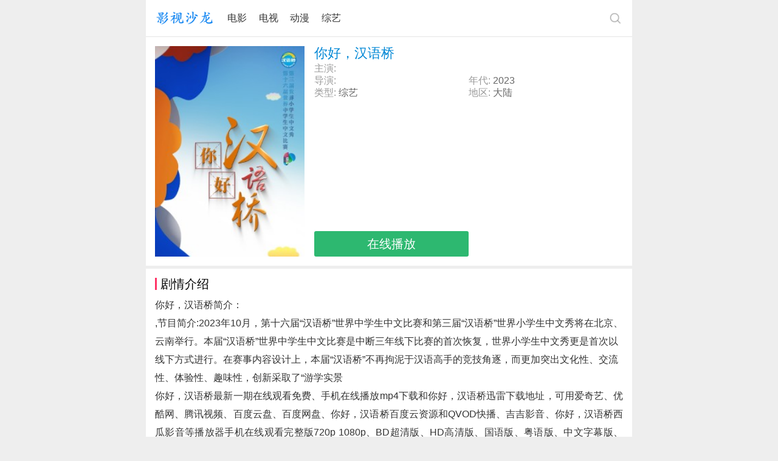

--- FILE ---
content_type: text/html; charset=utf-8
request_url: https://m.yingshishalong.com/video/161105.html
body_size: 3299
content:
<!DOCTYPE html>
<html>
<head>
<meta charset="UTF-8" />
<title>你好，汉语桥综艺在线观看免费_720p高清全集_1080p超清_影视沙龙</title>
<meta name="keywords" content="你好，汉语桥资料"/>
<meta name="description" content="综艺节目你好，汉语桥在线观看全集,可用百度云、西瓜影音、爱奇艺等免费播放器手机观看mp4完整版和迅雷高清下载地址,并有你好，汉语桥演员表和剧情介绍等资料，本站第一时间为您更新你好，汉语桥无删减版 720P 1080P高清视频！"/>
<meta name="applicable-device" content="mobile"/>
<meta name="viewport" content="width=device-width,initial-scale=1.0,maximum-scale=1.0,minimum-scale=1.0,user-scalable=no"/>
<link rel="canonical" href="https://www.yingshishalong.com/video/161105.html"/>
<meta name="format-detection" content="telephone=no"/>
<meta http-equiv="Cache-Control" content="no-transform"/>
<meta http-equiv="Cache-Control" content="no-siteapp"/>
<link rel="stylesheet" type="text/css" href="/static/css/common.css"/>
<link rel="stylesheet" type="text/css" href="/static/css/video.css"/>
</head>
<body>
<header>
	<nav>
		<a href="/" class="logo"></a>
		<p class="center"><a href="/list/1/1.html">电影</a><a href="/list/2/1.html">电视</a><a href="/list/3/1.html">动漫</a><a href="/list/4/1.html">综艺</a></p>
		<a href="https://v.zhonghuashici.com/search/" class="sou"><img src="/static/image/search.png" width="24" height="24" alt="搜索"></a>
 	</nav>
</header>
<article>
    <section>
        <div class="pic fl">
            <img src="https://www.zhutti.com/Uploads/vod/2023/11/08/654b91c9a8972.png" width="100%" alt="你好，汉语桥" onerror="javascript:this.src='https://m.yingshishalong.com/Uploads/nophoto.jpg';">
        </div>
        <div class="info fl">
            <h1>你好，汉语桥</h1>
            <p class="long"><span>主演:</span></p>
            <p class="fl"><span>导演:</span></p>
            <p class="fl"><span>年代:</span>2023</p>
            <p class="fl"><span>类型:</span><a href="/list/4/1.html">综艺</a></p>
            <p class="fl"><span>地区:</span>大陆</p>
            <p class="juhe"><a href="https://v.zhonghuashici.com/video/161105.html" target="_blank">在线播放</a></p>
        </div>
    </section>
    <section>
        <h2>剧情介绍</h2>
        <p>你好，汉语桥简介：</p>
        ,节目简介:2023年10月，第十六届“汉语桥”世界中学生中文比赛和第三届“汉语桥”世界小学生中文秀将在北京、云南举行。本届“汉语桥”世界中学生中文比赛是中断三年线下比赛的首次恢复，世界小学生中文秀更是首次以线下方式进行。在赛事内容设计上，本届“汉语桥”不再拘泥于汉语高手的竞技角逐，而更加突出文化性、交流性、体验性、趣味性，创新采取了“游学实景        <p>你好，汉语桥最新一期在线观看免费、手机在线播放mp4下载和你好，汉语桥迅雷下载地址，可用爱奇艺、优酷网、腾讯视频、百度云盘、百度网盘、你好，汉语桥百度云资源和QVOD快播、吉吉影音、你好，汉语桥西瓜影音等播放器手机在线观看完整版720p 1080p、BD超清版、HD高清版、国语版、粤语版、中文字幕版、中字英语版以及蓝光bt种子下载。在哪里可以看高清完整版、哪里能看到mp4未删减版，请关注影视沙龙，本站第一时间为您更新2024<a href="https://m.yingshishalong.com/">最新电影</a>、好看的电视剧全集！ 2023-11-08 22:05:15</p>
    </section>
</article>
<aside>
    <h3>热门推荐</h3>
        <ul class="txt"><li class="lif"><a href="/video/175323.html">贝爷荒野大冒险 第一季</a></li><li ><a href="/video/175512.html">令人心动的offer第7季</a></li><li ><a href="/video/175513.html">现在就出发第3季</a></li><li class="lif"><a href="/video/175514.html">心动的信号第8季</a></li><li ><a href="/video/175515.html">势均力敌的我们第2季</a></li><li ><a href="/video/170765.html">点亮历史的灯火</a></li><li class="lif"><a href="/video/175508.html">出彩河北人</a></li><li ><a href="/video/175507.html">健康不摸黑</a></li><li ><a href="/video/173247.html">健康大问诊2025</a></li><li class="lif"><a href="/video/175388.html">今日宜养生</a></li><li ><a href="/video/174094.html">文明之旅第2季</a></li><li ><a href="/video/174281.html">奔跑吧第9季</a></li><li class="lif"><a href="/video/173187.html">云享健康2025</a></li><li ><a href="/video/173322.html">种植前线2025</a></li><li ><a href="/video/65413.html">养生堂</a></li><li class="lif"><a href="/video/175302.html">亚洲新声</a></li><li ><a href="/video/174491.html">天赐的声音第6季</a></li><li ><a href="/video/175345.html">wei！快出来玩</a></li><li class="lif"><a href="/video/174843.html">越动青春</a></li><li ><a href="/video/113867.html">大医本草堂</a></li><li ><a href="/video/65349.html">第三调解室</a></li><li class="lif"><a href="/video/174335.html">乐在旅途第3季</a></li><li ><a href="/video/173180.html">男生女生向前冲第17季</a></li><li ><a href="/video/175338.html">微笑一号店</a></li><li class="lif"><a href="/video/173975.html">种地吧第3季</a></li><li ><a href="/video/175375.html">新说唱2025</a></li><li ><a href="/video/172748.html">哈哈哈哈哈第5季</a></li><li class="lif"><a href="/video/174259.html">绷不住了啦·春日特辑</a></li><li ><a href="/video/172677.html">艺起TALK</a></li><li ><a href="/video/174206.html">今晚不加班</a></li><li class="lif"><a href="/video/175470.html">友间聊天室</a></li><li ><a href="/video/174489.html">无限电台第三季·艺员篇</a></li><li ><a href="/video/174488.html">无限研习社</a></li><li class="lif"><a href="/video/174841.html">西游少年试炼场</a></li><li ><a href="/video/174487.html">隐藏款加更中</a></li><li ><a href="/video/174485.html">无限电台第三季·导师篇</a></li><li class="lif"><a href="/video/175466.html">酷的追综2025</a></li><li ><a href="/video/174413.html">非你莫属 2025</a></li><li ><a href="/video/173743.html">云享健康2025</a></li><li class="lif"><a href="/video/174484.html">演综大赏</a></li><li ><a href="/video/175465.html">友间俱乐部</a></li><li ><a href="/video/175464.html">大人进度加载中</a></li><li class="lif"><a href="/video/175462.html">呼喊我的名字</a></li><li ><a href="/video/175463.html">无限片场日报</a></li><li ><a href="/video/174409.html">咋整啊民宿</a></li><li class="lif"><a href="/video/174789.html">超越班片场</a></li><li ><a href="/video/174412.html">群英会 2025</a></li><li ><a href="/video/175461.html">车手火锅局</a></li><li class="lif"><a href="/video/174408.html">跨时代战书 2025</a></li><li ><a href="/video/175460.html">我的赛车日记</a></li><li ><a href="/video/173204.html">大医本草堂 2025</a></li><li class="lif"><a href="/video/175459.html">花样男团2016</a></li><li ><a href="/video/173206.html">男生女生向前冲 2025</a></li><li ><a href="/video/174445.html">大路潮东</a></li><li class="lif"><a href="/video/174411.html">幸福来敲门 天津卫视 2025</a></li><li ><a href="/video/161159.html">这！就是街舞 第五季</a></li><li ><a href="/video/168736.html">怦然心动20岁第四季</a></li><li class="lif"><a href="/video/167802.html">极限挑战 第二季</a></li><li ><a href="/video/174407.html">爱情保卫战 2025</a></li><li ><a href="/video/174332.html">周游记第三季</a></li></ul>
</aside>
<footer>
	<a href="/">首页</a>|<a href="/list/film.html">排行榜</a>|<a href="javascript:scroll(0,0)" target="_self">返回顶部</a>
</footer>
<script>
var _hmt = _hmt || [];
(function() {
  var hm = document.createElement("script");
  hm.src = "https://hm.baidu.com/hm.js?f93aaa94126a76342f66f82f3d56f63e";
  var s = document.getElementsByTagName("script")[0]; 
  s.parentNode.insertBefore(hm, s);
})();
</script>
<script defer src="https://static.cloudflareinsights.com/beacon.min.js/vcd15cbe7772f49c399c6a5babf22c1241717689176015" integrity="sha512-ZpsOmlRQV6y907TI0dKBHq9Md29nnaEIPlkf84rnaERnq6zvWvPUqr2ft8M1aS28oN72PdrCzSjY4U6VaAw1EQ==" data-cf-beacon='{"version":"2024.11.0","token":"eac8f9cfd24b4f8c9a377b6f3bc5ac7d","r":1,"server_timing":{"name":{"cfCacheStatus":true,"cfEdge":true,"cfExtPri":true,"cfL4":true,"cfOrigin":true,"cfSpeedBrain":true},"location_startswith":null}}' crossorigin="anonymous"></script>
</body>
</html>

--- FILE ---
content_type: text/css
request_url: https://m.yingshishalong.com/static/css/video.css
body_size: 988
content:
div.pic{width:32%;overflow:hidden;padding-bottom:45%;height:0;position:relative;}
.info{width:66%;margin-left:2%;position:relative;padding-bottom:45%;height:0;}
.info p{height:16px;line-height:16px;overflow:hidden;width:50%;margin-bottom:4px;color:#666;overflow:hidden;text-align:left;}
.info p.long{width:100%;}
.info p.juhe{position:absolute;left:0;bottom:0;width:50%;height:42px;overflow:hidden;margin-bottom:0;border-radius:3px;text-align:center;}
.info p.juhe a{display:block;width:100%;height:42px;line-height:42px;background-color:#2DB870;color:#fff;font-size:20px;text-align:center;}
.info p span{color:#999;height:16px;overflow:hidden;width:40px;display:block;float:left;}
.info p a{color:#666;}
h1{color:#0087D5;font-size:22px;line-height:24px;max-height:48px;overflow:hidden;margin-bottom:5px;}
h2{color:#000;margin-bottom:10px;border-left:3px solid #f36;padding-left:6px;line-height:20px;}
h3{color:#000;margin-bottom:15px;border-left:3px solid #f36;padding-left:6px;line-height:20px;}
section p{text-align:justify;}
.jq a{color:#46AAB9;}
p.follow a{display:block;position:absolute;right:15px;top:15px;width:52px;height:22px;line-height:22px;background-color:#3cadfb;color:#fff;font-size:14px;text-align:center;border-radius:5px;}
ul.pic{clear:both;overflow:hidden;}
ul.pic li{border:none;padding:0;width:32%;float:left;margin-left:2%;margin-bottom:8px;padding-bottom:45%;height:0;overflow:hidden;position:relative;}
ul.pic li span{display:block;position:absolute;bottom:0;left:0;width:100%;height:24px;line-height:24px;background:rgba(0,0,0,0.4);color:#fff;text-align:center;opacity:0.9;}
ul.pic li span a{color:#fff;}
ul.pic li.lif{margin-left:0px;}
ul.txt{clear:both;overflow:hidden;}
ul.txt li{border:none;padding:0;width:32%;float:left;text-align:center;height:26px;line-height:26px;margin-top:7px;margin-left:2%;background-color:#f6f6f6;}
ul.txt li.lif{margin-left:0px;}
ul.txt li a{line-height:26px;height:26px;width:100%;display:block;overflow:hidden;}
.juhe section{padding-left:0;padding-right:0;}
.juhe h1{padding-left:15px;}
.tab .title{overflow:hidden;padding-left:15px;padding-right:15px; margin-top:12px;border-bottom:1px solid #EAEAEA;}
.tab .title a{float:left;width:20%;box-sizing:border-box;background:#F5F5F5;height:40px;line-height:40px;overflow:hidden;display:block;text-align:center;border-right:2px solid #fff;color:#8478B3;font-size:14px;}
.tab .title a.bd{border:none; }
.tab .title a.on{background:#EAEAEA;}
.tab .content{position:relative;overflow:hidden;width:100%;}
.tab .content ul{padding:8px 0 0 15px;overflow:hidden;}
.tab .content li{float:left;width:30%;height:36px;line-height:36px;text-align:center;overflow:hidden;margin-right:2%;margin-top:7px;position:relative;border:1px solid #d5d5d5;border-radius:6px;-webkit-border-radius:6px;}
.tab .content li a{color:#5A5A5A;line-height:36px;}
.tab .content li a span{display:block;width:20px;height:20px;overflow:hidden;position:absolute;left:5px;bottom:7px;border:1px #fff solid;border-radius:50%;background-color:rgba(0,0,0,.3)}
.tab .content li a span::after{border-width:5px 0 5px 9px;margin-left:-3px;margin-top:-5px;content:"";position:absolute;width:0;height:0;left:50%;top:50%;border-style:solid;border-color:transparent transparent transparent #fff}
.tab h2{margin-left:15px;}
.play section{padding:15px 0 0 0;}
.play .tab{padding-bottom: 15px;}
.playurl{height:200px;overflow:hidden;padding:0 15px 15px 15px;}
.playurl h1{text-align:center;margin:30px auto;}
.playurl p{text-align:center;margin-bottom:30px;}
.playurl a{display:block;width:60%;height:60px;line-height:60px;background:#F53754;border-radius:5px;-webkit-border-radius:5px;color:#fff;font-size:22px;text-align:center;margin:0 auto;position:relative;}
.playurl p a span{display:block;width:30px;height:30px;overflow:hidden;position:absolute;left:15px;bottom:15px;border:1px #fff solid;border-radius:50%;}
.playurl p a span::after{border-width:7px 0 7px 12px;margin-left:-4px;margin-top:-7px;content:"";position:absolute;width:0;height:0;left:50%;top:50%;border-style:solid;border-color:transparent transparent transparent #fff}
.playurl span{color:#999;}
.player{width:100%;height:285px;overflow:hidden;}
.player h1{margin-bottom:10px;height:24px;line-height:24px;padding-left:15px;}
.cont{padding:0 15px 15px 15px;}
.juhe .cont{padding-bottom:0;}
@media screen and (min-width:200px){.pic img{min-height:162px;}}
@media screen and (min-width:400px){.pic img{min-height:250px;}}
@media screen and (min-width:600px){.pic img{min-height:350px;}}
@media screen and (min-width:800px){.pic img{min-height:350px;}}